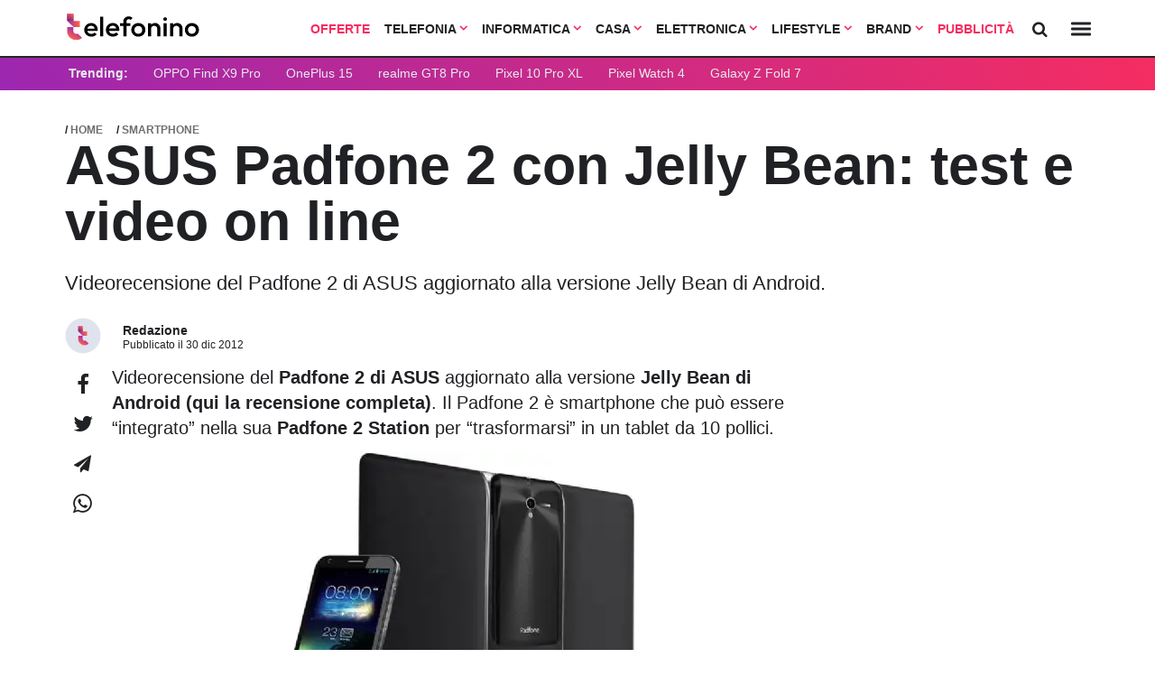

--- FILE ---
content_type: image/svg+xml
request_url: https://www.telefonino.net/app/themes/telefonino/assets/rss.svg
body_size: 38
content:
<?xml version="1.0" encoding="iso-8859-1"?>
<!-- Generator: Adobe Illustrator 19.0.0, SVG Export Plug-In . SVG Version: 6.00 Build 0)  -->
<svg version="1.1" id="Capa_1" xmlns="http://www.w3.org/2000/svg" xmlns:xlink="http://www.w3.org/1999/xlink" x="0px" y="0px"
	 viewBox="0 0 512.001 512.001" style="enable-background:new 0 0 512.001 512.001;" xml:space="preserve">
<g>
	<g>
		<path fill="white" d="M73.018,365.963C32.756,365.963,0,398.719,0,438.982C0,479.245,32.756,512,73.018,512
			c40.263,0,73.019-32.756,73.019-73.018C146.038,398.718,113.281,365.963,73.018,365.963z"/>
	</g>
</g>
<g>
	<g>
		<path fill="white" d="M240.011,271.988c-60.081-60.08-139.963-93.168-224.93-93.168c-8.327,0-15.078,6.751-15.078,15.079v81.324
			c0,8.327,6.751,15.078,15.078,15.078c113.93,0,206.618,92.689,206.618,206.618c0,8.327,6.751,15.078,15.079,15.078h81.324
			c8.327,0,15.079-6.751,15.079-15.078C333.181,411.952,300.092,332.07,240.011,271.988z"/>
	</g>
</g>
<g>
	<g>
		<path fill="white" d="M472.928,303.479c-25.031-59.18-60.853-112.317-106.471-157.934c-45.618-45.619-98.753-81.44-157.935-106.472
			C147.223,13.147,82.14,0.001,15.082,0.001c-8.327,0-15.079,6.751-15.079,15.079v81.324c0,8.327,6.751,15.079,15.079,15.079
			c212.531,0,385.438,172.907,385.438,385.438c0,8.327,6.751,15.078,15.079,15.078h81.324c8.327,0,15.079-6.751,15.08-15.078
			C512.001,429.861,498.855,364.779,472.928,303.479z"/>
	</g>
</g>
<g>
</g>
<g>
</g>
<g>
</g>
<g>
</g>
<g>
</g>
<g>
</g>
<g>
</g>
<g>
</g>
<g>
</g>
<g>
</g>
<g>
</g>
<g>
</g>
<g>
</g>
<g>
</g>
<g>
</g>
</svg>
